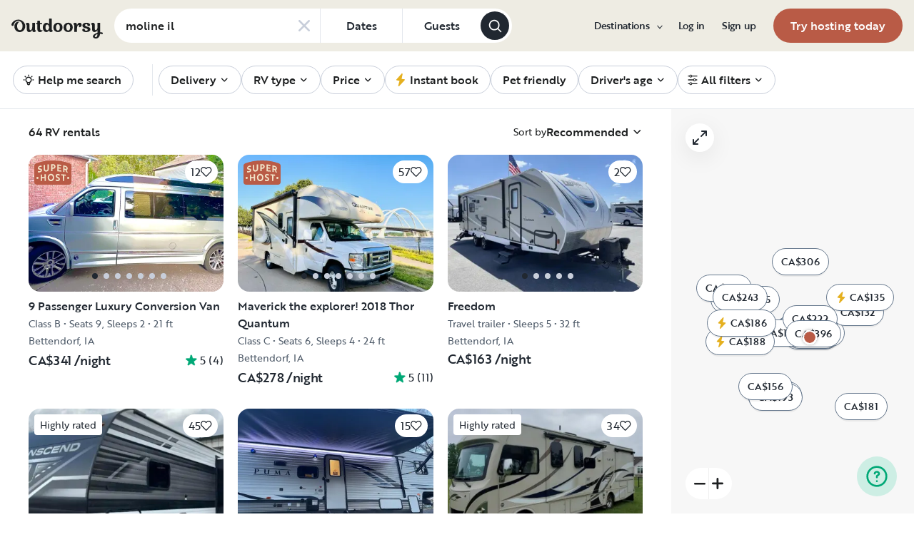

--- FILE ---
content_type: text/html; charset=utf-8
request_url: https://www.google.com/recaptcha/api2/aframe
body_size: 135
content:
<!DOCTYPE HTML><html><head><meta http-equiv="content-type" content="text/html; charset=UTF-8"></head><body><script nonce="CGNgM7J_nd-bOSTtYdOpRg">/** Anti-fraud and anti-abuse applications only. See google.com/recaptcha */ try{var clients={'sodar':'https://pagead2.googlesyndication.com/pagead/sodar?'};window.addEventListener("message",function(a){try{if(a.source===window.parent){var b=JSON.parse(a.data);var c=clients[b['id']];if(c){var d=document.createElement('img');d.src=c+b['params']+'&rc='+(localStorage.getItem("rc::a")?sessionStorage.getItem("rc::b"):"");window.document.body.appendChild(d);sessionStorage.setItem("rc::e",parseInt(sessionStorage.getItem("rc::e")||0)+1);localStorage.setItem("rc::h",'1768852955115');}}}catch(b){}});window.parent.postMessage("_grecaptcha_ready", "*");}catch(b){}</script></body></html>

--- FILE ---
content_type: application/javascript; charset=UTF-8
request_url: https://ca.outdoorsy.com/_next/static/chunks/30050-25cc5bbc9210eb01.js
body_size: 9376
content:
(self.webpackChunk_N_E=self.webpackChunk_N_E||[]).push([[30050,38318],{34289:function(e,t,a){"use strict";var n,r=a(67294);function s(){return(s=Object.assign?Object.assign.bind():function(e){for(var t=1;t<arguments.length;t++){var a=arguments[t];for(var n in a)({}).hasOwnProperty.call(a,n)&&(e[n]=a[n])}return e}).apply(null,arguments)}t.Z=e=>r.createElement("svg",s({xmlns:"http://www.w3.org/2000/svg",width:20,height:20,fill:"none",viewBox:"0 0 20 20"},e),n||(n=r.createElement("path",{stroke:"currentColor",strokeLinecap:"round",strokeLinejoin:"round",strokeWidth:1.5,d:"M10.222 6 14 10m0 0-3.778 4M14 10H6"})))},58237:function(e,t,a){"use strict";var n=a(44610),r=a(85893);a(67294);var s=a(39325);let i={entering:{opacity:1},entered:{opacity:1},exiting:{opacity:0},exited:{opacity:0},unmounted:{opacity:0}};t.Z=({in:e=!0,children:t,duration:a=300,className:l})=>{let o={transition:`opacity ${a}ms ease-in-out`,opacity:0};return(0,r.jsx)(s.ZP,{in:e,timeout:a,appear:!0,unmountOnExit:!0,children:e=>(0,r.jsx)("div",{className:l,style:(0,n._)({},o,i[e]),children:t})})}},46467:function(e,t,a){"use strict";a.d(t,{W:function(){return r}});var n,r,s=a(44610),i=a(67462),l=a(32207),o=a(85893);a(67294),(n=r||(r={})).warning="warning",n.error="error",t.Z=e=>{var{children:t,variant:a,className:n}=e,r=(0,l._)(e,["children","variant","className"]);return(0,o.jsx)("div",(0,i._)((0,s._)({className:`${{warning:"bg-sand-30",error:"bg-red-200"}[a]} ${{warning:"text-gray-900",error:"text-red-800"}[a]} autoType300 p-5 mb-4 md:px-8 md:py-6 md:mb-6 rounded-md ${n}`},r),{children:t}))}},12877:function(e,t,a){"use strict";a.d(t,{T:function(){return i}});var n=a(85893),r=a(67294);let s=(0,r.createContext)({hoveredId:null,mapHoveredId:null,updateHoveredId:()=>{},updateMapHoveredId:()=>{}}),i=()=>(0,r.useContext)(s);t.Z=({children:e})=>{let[t,a]=(0,r.useState)(null),[i,l]=(0,r.useState)(null);return(0,n.jsx)(s.Provider,{value:{hoveredId:t,mapHoveredId:i,updateHoveredId:a,updateMapHoveredId:l},children:e})}},34432:function(e,t,a){"use strict";a.d(t,{Z:function(){return ek}});var n,r,s=a(85893),i=a(67294),l=a(86896),o=a(25617),d=a(33987),c=a(9216),u=a(64853),m=a(48339);let h=(0,a(22222).P1)(e=>e.search.ownerInfo,e=>e.search.errorOwnerInfo,(e,t)=>{var a,n,r;return t?{error:!0}:{name:(null==e?void 0:e.attributes)?(null==e?void 0:null===(a=e.attributes)||void 0===a?void 0:a.business_name)||`${null==e?void 0:null===(n=e.attributes)||void 0===n?void 0:n.first_name} ${null==e?void 0:null===(r=e.attributes)||void 0===r?void 0:r.last_name}`:void 0}});var g=a(61994),f=a(56134),x=a(35161),p=a(72313),v=a(37043),b=a(57301),y=a(12106),j=a(44610),M=a(67462),w=a(290),_=a(86010),N=a(17563),E=a(44012),S={src:"/_next/static/media/escapes-ad.cb76884c.jpg"},P={src:"/_next/static/media/fort-wilderness-ad.f76215f6.png"},C={src:"/_next/static/media/odn-ad.3845276b.jpg"},k=a(58237),T=a(84942),O=({hasNearby:e,isStay:t,isCampground:a})=>{let n=(0,l.Z)(),r=n.formatMessage({defaultMessage:"Hmm, we don't have any {type, select, stay {stays} campground {campgrounds} other {listings}} here yet",id:"tWcYzj"},{type:t?p.n.STAY:a?p.n.CAMPGROUND:"other"}),i=e?n.formatMessage({defaultMessage:"Try changing your filters, moving the map to a new location, or checking out other travel options below.",id:"n/1ZCh"}):n.formatMessage({defaultMessage:"Try changing your filters or moving the map to a new location.",id:"fWnhMG"});return(0,s.jsxs)("div",{className:"pt-6 text-base text-center rounded-lg md:mt-8 leading-7",children:[(0,s.jsx)(T.Z,{level:2,className:"text-2xl font-medium mb-2.5",children:r}),(0,s.jsx)("p",{children:i})]})},R=a(66524),F=a(46467),I=({onOwnerButtonClick:e,ownerName:t,isStay:a})=>{let n=(0,l.Z)();return(0,s.jsxs)(F.Z,{variant:F.W.warning,className:"md:flex md:items-center md:justify-between","data-testid":"banner-dealership-list",children:[(0,s.jsx)("p",{className:"md:block",children:n.formatMessage({defaultMessage:"You are currently only viewing listings for {ownerName}. ",id:"gGevGO",description:"SearchResults - Message for dealer results"},{ownerName:t})}),(0,s.jsx)(R.ZP,{className:"mt-4 md:ml-20 md:mt-0",variant:R.cT.primaryOutlined,onClick:e,"data-testid":"show-all-rvs",children:n.formatMessage({defaultMessage:"Show all {isStay, select, true {stays} other {RVs}}",id:"WCTEId",description:"SearchResults - Message for the reset button on dealer results message"},{isStay:!!a})})]})},A=({hasNearby:e})=>(0,s.jsxs)(F.Z,{variant:F.W.warning,children:[(0,s.jsx)("p",{className:"inline md:block","data-testid":"no-listings-error",children:(0,s.jsx)(E.Z,{defaultMessage:"Hmm... We don’t have anything available that matches your criteria.",id:"ubYzUb",description:"Message for no search results"})}),(0,s.jsx)("p",{className:"inline ml-1 md:block md:ml-0",children:e?(0,s.jsx)(E.Z,{defaultMessage:"Check out our local recommendations below.",id:"fuc8ZE",description:"Message for no search results, with nearby listings"}):(0,s.jsx)(E.Z,{defaultMessage:"Try adjusting your search by changing your location.",id:"irESxU",description:"Message for no search results, without nearby listings"})})]}),D=a(12877),L=a(81012),Z=a(58621),$=a(41479),B=a(88836),V=a(12164),G=a(70736),Y=a(19583);let W=(e,t,a,n,r=100)=>(0,i.useMemo)(()=>!!e&&!!t&&(0,Y.T)(e,t,a,n)<=r,[e,t,a,n,r]),z=()=>{let{lat:e,lng:t}=(0,o.v9)(G.Y);return W(e,t,28.4053845,-81.5588722)};var H=a(63543),U=a(13158),q=a(97435),K=a(89301),Q=a(58948),J=a(55641),X=a(81929),ee=a(35408),et=a(25675),ea=a.n(et),en=a(7852);function er(e){(0,en.Tb)(r.PROMO_BANNER_VIEWED,en.kV.MARKETPLACE,(0,j._)({},e))}function es(e){(0,en.Tb)(r.PROMO_BANNER_CLICKED,en.kV.MARKETPLACE,(0,j._)({},e))}(n=r||(r={})).PROMO_BANNER_VIEWED="Banner Viewed",n.PROMO_BANNER_CLICKED="Banner Clicked";let ei=({heading:e,linkLabel:t,image:a,href:n,odn_id:r,target:l})=>((0,i.useEffect)(()=>{er({bannerText:e,bannerCTA:t,bannerLink:null,bannerName:"outdoorsyStaysDeliveryMVP",source:"search",odn_id:r})},[e,t,r]),(0,s.jsxs)("li",{className:"relative",children:[(0,s.jsx)("div",{children:(0,s.jsx)(ea(),{className:"rounded-2xl",src:a,alt:"Outdoorsy Stays advertisement image",role:"presentation",layout:"fill",objectFit:"cover",width:0,height:0,style:{width:"100%",height:"100%"}})}),(0,s.jsxs)("div",{className:"flex flex-col items-center justify-between h-full p-6 text-center text-white gap-y-2 min-h-[19rem] md:min-h-auto",children:[(0,s.jsx)(X.x,{variant:X.L.LargeBold,className:"z-10 md:max-w-[15rem]",children:e}),(0,s.jsx)(ee.zx,{onClick:()=>{es({bannerText:e,bannerCTA:t,bannerLink:null,bannerName:"outdoorsyStaysDeliveryMVP",source:"search",odn_id:r})},label:t,variant:ee.Fe.Tertiary,onDark:!0,href:n,target:l})]})]})),el=({heading:e,linkLabel:t,image:a,href:n,target:r,odn_id:l,gradient:o})=>{let d=e.toString();return(0,i.useEffect)(()=>{er({bannerText:d,bannerCTA:t,bannerLink:null,bannerName:"outdoorsyStaysDeliveryMVP",source:"search",odn_id:l})},[d,e,t,l]),(0,s.jsxs)("li",{className:"relative",children:[(0,s.jsxs)("div",{children:[(0,s.jsx)(ea(),{className:"rounded-2xl",src:a,alt:"Outdoorsy Stays advertisement image",role:"presentation",layout:"fill",objectFit:"cover",width:0,height:0,style:{width:"100%",height:"100%"}}),o&&(0,s.jsx)("div",{className:"absolute inset-0 bg-gradient-to-b from-[#1f1f1f68] to-transparent rounded-2xl"})]}),(0,s.jsxs)("div",{className:"flex flex-col items-center justify-between h-full p-6 text-center text-white gap-y-2 min-h-[19rem] md:min-h-auto",children:[(0,s.jsx)("div",{className:"z-10",children:e&&(0,s.jsx)(X.x,{className:"z-10 pt-5 text-lg font-medium",children:e})}),(0,s.jsx)(ee.zx,{onClick:()=>{es({bannerText:d,bannerCTA:t,bannerLink:null,bannerName:"outdoorsyStaysDeliveryMVP",source:"search",odn_id:l})},label:t,variant:ee.Fe.Tertiary,onDark:!0,href:n,target:r})]})]})},eo=({title:e,heading:t,promoText:a,linkLabel:n,image:r,target:l,gradient:o,href:d,showBanner:c})=>((0,i.useEffect)(()=>{er({bannerText:t,bannerCTA:n,bannerLink:d,bannerName:e,source:"search",odn_id:null})},[t,d,n,a,e]),c)?(0,s.jsxs)("li",{className:"relative overflow-hidden",children:[(0,s.jsxs)("div",{children:[(0,s.jsx)(ea(),{className:"rounded-2xl",src:r,alt:"Outdoorsy Stays advertisement image",role:"presentation",layout:"fill",objectFit:"cover",width:0,height:0,style:{width:"100%",height:"100%"}}),o&&(0,s.jsx)("div",{className:"absolute inset-0 bg-gradient-to-b from-[#0000007b] to-transparent rounded-2xl"})]}),(0,s.jsxs)("div",{className:"flex flex-col items-center justify-between h-full p-6 text-center text-white gap-y-2 min-h-[19rem] md:min-h-auto",children:[a&&(0,s.jsx)("div",{className:"absolute z-10 pt-1 pb-1 -left-18 -rotate-45 bg-[#FF9467] w-52",children:a&&(0,s.jsx)(X.x,{variant:X.L.MediumBold,children:a})}),(0,s.jsxs)("div",{className:"z-10",children:[e&&(0,s.jsx)(X.x,{variant:X.L.LargeBold,className:"pt-5",children:e}),(0,s.jsx)("div",{className:"pt-2",children:t&&(0,s.jsx)(X.x,{variant:X.L.MediumRegular,children:t})})]}),(0,s.jsx)(ee.zx,{onClick:()=>{es({bannerText:t,bannerCTA:n,bannerLink:d,bannerName:e,source:"search",odn_id:null})},label:n,variant:ee.Fe.Tertiary,href:d,target:l})]})]}):null;var ed=a(9008),ec=a.n(ed),eu=a(17673),em=a(28612),eh=a(99911),eg=a(51311),ef=a(30133),ex=a(24661),ep=()=>{let e=(0,o.I0)(),t=(0,l.Z)(),{total:a,startPosition:n,stopPosition:r}=(0,o.v9)(G.Y),{[d.cF.PAGE_LIMIT]:c}=(0,o.v9)(m.vl),{nearby:h}=(0,o.v9)(g.BP),f=(0,eh.Z)(c),x=(0,eg.t)(),[p,b]=(0,i.useState)(r||f),[y,w]=(0,i.useState)(n||1),_=Math.ceil(a/f),N=Math.ceil(p/f);(0,i.useEffect)(()=>{1===n&&w(n),r<=f&&b(r)},[f,n,r]),(0,i.useEffect)(()=>{1===y&&n>1&&0===p&&r>f&&(w(n),b(r))},[f,n,r,p,y]);let E=(0,i.useCallback)(t=>{if(!(a&&r))return;let n=(0,ex.u)(t,1,_),s=(n-1)*f,i=(n-1)*f+1,l=Math.min(n*f,a),o=Math.ceil(y/f);(0,ef.Am)(n-o);let c=y-1;w(i),b(l),(0,v.L9)({event:"search/page",action:"apply",before:{"page[offset]":c},after:{"page[offset]":s}}),window.scrollTo({top:0,behavior:"smooth"}),e((0,u.Dt)({[d.cF.PAGE_OFFSET]:s.toString(),[d.cF.PAGE_LIMIT]:f.toString()}))},[a,r,f,_,y,e]),[S,P]=(0,i.useMemo)(()=>{let e,t;let a=window.location.origin||"https://www.outdoorsy.com",{pathname:n,query:r}=x,s=Number(r[d.cF.PAGE_OFFSET])||Math.max(N-1,0)*f;if(N>1){let t=(0,M._)((0,j._)({},r),{[d.cF.PAGE_OFFSET]:`${s-f}`});e=`${a}${n}?${eu.stringify(t)}`}if(N<_){let e=(0,M._)((0,j._)({},r),{[d.cF.PAGE_OFFSET]:`${s+f}`});t=`${a}${n}?${eu.stringify(e)}`}return[e,t]},[x,N,_,f]);return h&&1===n?null:a&&r?(0,s.jsxs)(s.Fragment,{children:[(0,s.jsxs)(ec(),{children:[S&&(0,s.jsx)("link",{rel:"prev",href:S,"data-testid":"search-link-rel-prev"}),P&&(0,s.jsx)("link",{rel:"next",href:P,"data-testid":"search-link-rel-next"})]}),(0,s.jsxs)("div",{className:"flex flex-col md:flex-row md:justify-between pb-11 lg:pt-4 lg:pb-12",children:[(0,s.jsx)(em.Z,{className:"self-center w-full mb-4 md:mb-0 md:w-auto",itemsPerPage:f,totalItems:a,stopPosition:p,onPaginationChange:E,testIdPrefix:"search"}),(0,s.jsx)(X.x,{variant:X.L.SmallBold,className:"text-center autoType200 md:flex md:flex-col md:justify-center","data-testid":"search-results",children:t.formatMessage({defaultMessage:"{start}-{stop} of {total} total results",id:"b5htkF",description:"Pagination start, stop, and total values."},{start:y,stop:p,total:a})})]})]}):null};let ev=({total:e})=>{let{isMobile:t}=(0,c.G)(),a=(0,l.Z)(),n=`autoType200 font-text text-gray-50 font-medium ${0===e&&"text-gray-500"}`;if(!e)return null;let r=a.formatMessage({defaultMessage:"{total, plural, =1 {# similar vehicle found} =1000 {#+ similar vehicles found} other {# similar vehicles found}}",id:"rFwtIP",description:"Results Count: Search results total count text"},{total:e});return(0,s.jsx)("div",{className:t?"text-sm text-gray-50 semiHeighlight":n,"data-testid":"search-results",children:r})},eb=()=>{let{total:e}=(0,o.v9)(G._);return(0,o.v9)(g.Vc)?null:(0,s.jsx)(ev,{total:e})};var ey=a(73935),ej=a(46440),eM=a(46539),ew=a.n(eM);let e_="price-transparency-popover-shown",eN=({isMapOpen:e})=>{let[t,a]=(0,i.useState)(null),[n,r]=(0,i.useState)(null),[l,c]=(0,i.useState)(null),[u,h]=(0,i.useState)(!1),g=(0,o.v9)(m.vl),f=!!g[d.cF.DATE_FROM]&&!!g[d.cF.DATE_TO],{styles:x,attributes:p,forceUpdate:v}=(0,ej.D)(t,n,{modifiers:[{name:"arrow",options:{element:l,padding:10}},{name:"flip",options:{fallbackPlacements:["bottom-start"],allowedAutoPlacements:["bottom-start"]}},{name:"preventOverflow",options:{mainAxis:!1,altAxis:!1}}],placement:"bottom-start"});(0,i.useEffect)(()=>{if(!(0,b.PM)(e_)&&f&&!e){let e=setTimeout(()=>{h(!0),v&&v()},500);return()=>clearTimeout(e)}},[f,e,v]),(0,i.useEffect)(()=>{e&&h(!1)},[e]);let y=(0,i.useCallback)(()=>{h(!1),(0,b.Ee)(e_,"true")},[]);return u&&f&&!e?(0,s.jsxs)(s.Fragment,{children:[(0,s.jsx)("div",{ref:a}),(0,ey.createPortal)((0,s.jsx)("div",(0,M._)((0,j._)({ref:r,style:(0,M._)((0,j._)({},x.popper),{zIndex:2})},p.popper),{children:(0,s.jsxs)("div",{className:"p-4 text-white bg-gray-800 rounded-lg w-fit max-w-[258px]",children:[(0,s.jsx)("div",{ref:c,className:ew().arrow}),(0,s.jsxs)("div",{className:"flex items-center gap-2",children:[(0,s.jsx)(X.x,{variant:X.L.Label,className:"text-white rounded-lg p-[6px] bg-[#B95B46]",children:(0,s.jsx)(E.Z,{defaultMessage:"NEW",id:"5Jcaq4"})}),(0,s.jsx)(X.x,{variant:X.L.SmallRegular,children:(0,s.jsx)(E.Z,{defaultMessage:"Price Transparency",id:"Kfg+5c"})})]}),(0,s.jsx)("div",{children:(0,s.jsx)(X.x,{className:"py-2",variant:X.L.LegalRegular,children:(0,s.jsx)(E.Z,{defaultMessage:"Estimated price includes all fees and insurance. Tax will be added at checkout.",id:"pubeDk"})})}),(0,s.jsx)("div",{children:(0,s.jsx)(X.x,{variant:X.L.LegalLink,onClick:y,className:"cursor-pointer w-fit",children:(0,s.jsx)(E.Z,{defaultMessage:"Got it",id:"NYTGIb"})})})]})})),document.body)]}):null},eE=e=>{let t={id:(0,Q.Mv)()?415674:143330,title:(0,l.Z)().formatMessage({defaultMessage:"Your outdoor hotel! Book this camper at Outdoorsy Yosemite",id:"pbC5yb"})};return{hasStationaryCamperInFirstSix:(0,i.useMemo)(()=>null==e?void 0:e.slice(0,6).some(e=>e.id===t.id),[t.id,e]),customRentalTitle:t.title,stationaryCamperRentalId:t.id}},eS=({rentals:e,isMapOpen:t,onClickRental:a,onChangeImage:n,isPromoPage:r=!1,showStationaryCamperPromo:u=!1,shouldShowProBadge:h=!1,nearbyCampgrounds:g=null,nearbyCampgroundsForEscapes:f=null,wishlistingEventData:x,isNearby:p=!1,isEscapesSearchPage:v=!1})=>{let b=(0,l.Z)(),{isLocalityPage:w}=(0,V.D)(),{isAboveXL:N,isAboveDesktop:E,isMobile:T}=(0,c.G)(),{hoveredId:O,mapHoveredId:R,updateHoveredId:F}=(0,D.T)(),I=(0,o.v9)(m.vl),A=z(),L=(I&&I[d.cF.RENTAL_CATEGORY]||K.j1.RV)===K.j1.RV,G=(0,U.cc)(q.Mc.ESCAPES_ADS),Y=(0,U.cc)(q.Mc.LISTING_QUICK_PREVIEW),W=(0,U.cc)(q.Mc.RENTAL_V_DELIVERY_SEARCH_MODE),H=(0,y.D1)(I),X=e=>F(e.id||null),{stationaryCamperRentalId:ee,customRentalTitle:et,hasStationaryCamperInFirstSix:ea}=eE(e),en=()=>F(null),er=(0,U.cc)(q.Mc.OUTDOORSY_STAYS),es=I[d.cF.DELIVERY_STATIONARY],ed=(0,U.cc)(q.Mc.SUPERHOST_BADGE),ec=er&&L&&!es,eu=E?"_blank":void 0,em=(0,i.useMemo)(()=>{var e;return ec?(null==g?void 0:null===(e=g.data)||void 0===e?void 0:e.some(e=>e.odn_id===$.W2))?{heading:b.formatMessage({defaultMessage:"Discover luxury glamping in the heart of Texas Hill Country",id:"JMP8CJ"}),linkLabel:b.formatMessage({defaultMessage:"Book a stay",id:"hakMYM"}),image:C.src,href:"/destinations/outdoorsy-hill-country",odn_id:$.W2,target:eu}:void 0:null},[eu,b,null==g?void 0:g.data,ec]),eh=(0,i.useMemo)(()=>!ec||!A||r||(0,Q.Mv)()?null:{heading:b.formatMessage({defaultMessage:"Get an RV delivered to Disney’s {br} Fort Wilderness Resort",id:"WdnFjN"},{br:(0,s.jsx)("br",{})}),linkLabel:b.formatMessage({defaultMessage:"Learn more ",id:"cQ/nNz"}),image:P.src,gradient:!0,href:"/promos/rv-delivery/fort-wilderness",target:eu},[eu,b,A,r,ec]),eg=(0,i.useMemo)(()=>{if(!ec||em||eh)return null;if(null==f?void 0:f.data.length){var e,t;let a=`${B.Bn}/${null==f?void 0:null===(t=f.data[0])||void 0===t?void 0:null===(e=t.vacation_package_slug)||void 0===e?void 0:e.split("/").pop()}`;return{title:b.formatMessage({defaultMessage:"Outdoorsy Escapes",id:"TiSYoJ"}),heading:b.formatMessage({defaultMessage:"RV Delivery to resort destinations",id:"6rcfGU"}),promoText:b.formatMessage({defaultMessage:"NEW!",id:"8QO8e2"}),linkLabel:b.formatMessage({defaultMessage:"Book now",id:"1mLe+3"}),image:S.src,href:a,gradient:!0,target:eu}}},[eu,eh,em,b,null==f?void 0:f.data,ec]);return(null==e?void 0:e.length)?(0,s.jsxs)("ul",{className:(0,_.W)("grid gap-5 grid-cols-1 sm:grid-cols-2 mb-11 lg:mb-12",{"lg:grid-cols-3":!v,"lg:grid-cols-2":v}),"data-map-open":String(t||!1),children:[em&&!v&&(0,s.jsx)(ei,(0,j._)({},em)),eh&&!v&&(0,s.jsx)(el,(0,j._)({},eh)),eg&&!v&&(0,s.jsx)(eo,(0,M._)((0,j._)({},eg),{showBanner:G})),null==e?void 0:e.map((e,r)=>{let i=e.id===ee&&ea&&u,l=(0,J.iH)(e)?(0,s.jsx)(Z.N,{rentalTile:e,isOutlined:R===e.id||O===e.id,onSlideChange:t=>n(e,r,t),target:E?"_blank":void 0,onClick:()=>a(e,r),onMouseEnter:()=>X(e),onMouseLeave:()=>en(),withPriority:!T||T&&r<2,withFetchPriority:T&&r<2?"high":void 0,ssrNavigation:!1,wishlistingEventData:(0,j._)({index:r},x),isEscapesSearchPage:v}):(0,s.jsx)(Z.N,{rentalTile:e,isOutlined:R===e.id||O===e.id,onSlideChange:t=>n(e,r,t),target:E?"_blank":void 0,onClick:()=>a(e,r),onMouseEnter:()=>X(e),onMouseLeave:()=>en(),dataTestId:"search-result",displayStationaryCamperPromo:i,customRentalTitle:et||e.title,variant:Z.f.Vertical,showSuperhost:ed,showGuestFavorite:!0,showProBadge:h&&e.dealer,withPriority:!T||T&&r<2,withFetchPriority:T&&r<2?"high":void 0,ssrNavigation:!1,wishlistingEventData:(0,j._)({index:r},x),showQuickPreview:Y,quickPreviewOnClickViewListing:()=>a(e,r,!0)});return(0,s.jsxs)("li",{children:[w?l:(0,s.jsx)(k.Z,{duration:150,children:l}),0===r&&!e.loading&&!p&&!v&&W&&!H&&(0,s.jsx)(eN,{isMapOpen:t&&!N})]},e.id||r)})]}):null},eP=({hasResults:e,isMapOpen:t,rentals:a,onClickRental:n,onChangeImage:r,isStayTab:i,isCampgroundTab:o,isCampgroundsSearchPage:c})=>{let u=(0,l.Z)(),m=(0,H.Z)(),h=u.formatMessage({defaultMessage:"Show more RVs",id:"hsUwP6"}),g=u.formatMessage({defaultMessage:"Show more deliverable RVs",id:"43hBvv"}),f={[d.cF.ADDRESS]:m[d.cF.ADDRESS],[d.cF.DELIVERY_ADDRESS]:m[d.cF.DELIVERY_ADDRESS],[d.cF.BOUNDS_NE]:m[d.cF.BOUNDS_NE],[d.cF.BOUNDS_SW]:m[d.cF.BOUNDS_SW]},x=(0,j._)({[d.cF.DELIVERY]:"true"},f),p=i||o,v=(null==a?void 0:a.length)?(0,s.jsx)(L.Z,{href:`/rv-search?${N.stringify(i?x:f)}`,className:"block mb-7",children:(0,s.jsx)("span",{className:"text-base font-medium autoType500",children:p?g:h})}):null,b=e?null:p?(0,s.jsx)(O,{hasNearby:!!(null==a?void 0:a.length),isStay:i,isCampground:o}):(0,s.jsx)(A,{hasNearby:!!(null==a?void 0:a.length)}),y=!!(null==a?void 0:a.length)&&(p?(0,s.jsxs)(s.Fragment,{children:[(0,s.jsx)(T.Z,{level:2,className:"mb-4 text-2xl font-medium border-t mt-9 pt-9 border-neutral-20",children:(0,s.jsx)(E.Z,{defaultMessage:"Other travel options",id:"kSKNv4",description:"Title for nearby listings on search page"})}),(0,s.jsx)("div",{className:"mb-10",children:(0,s.jsx)("p",{className:"text-justify leading-7",children:(0,s.jsx)(E.Z,{defaultMessage:`A delivered RV is a lot like a Stay. You don’t have to drive or tow it. Instead, let your host deliver and set up the vehicle at a campsite you’ve reserved — or a friend’s back yard you’ve called dibs on.`,id:"0+IcAH"})})})]}):(0,s.jsxs)(s.Fragment,{children:[(0,s.jsx)(w.i,{}),(0,s.jsxs)("div",{className:"flex",children:[(0,s.jsx)(T.Z,{level:2,className:"mt-10 mb-3 highlight autoType600 md:block",children:(0,s.jsx)(E.Z,{defaultMessage:"Here are some results that don’t quite match your search criteria",id:"rNwwki",description:"Title for nearby listings on search page"})}),(0,s.jsx)("div",{className:"mt-10 mb-3 md:ml-auto",children:(0,s.jsx)(eb,{})})]})]})),M=(0,s.jsx)(eS,{isMapOpen:t,rentals:a,onClickRental:n,onChangeImage:r,isNearby:!0});return(0,s.jsxs)(s.Fragment,{children:[b,!c&&y,!c&&M,!c&&v]})};var eC=({searchResult:e,isMapOpen:t,onOwnerButtonClick:a,ownerName:n,onClickRental:r,onChangeImage:i,isStayTab:l,isCampgroundTab:d,isPromoPage:c,wishlistingEventData:u,isEscapesSearchPage:m,isCampgroundsSearchPage:h,isNewPromoPage:f})=>{var x;let p=(0,o.v9)(g.Vc),v=Array(24).fill({loading:!0}),b=!c&&!m,y=(0,g.Rj)(e)?e.campgrounds.data:e.data,j=m?null:e.nearbyCampgrounds,M=e.nearbyCampgroundsForEscapes;return(0,s.jsxs)(s.Fragment,{children:[!!n&&!d&&!f&&!m&&(0,s.jsx)(I,{ownerName:n,onOwnerButtonClick:a,isStay:l}),p?(0,s.jsx)(eS,{rentals:v,isMapOpen:t,onClickRental:r,onChangeImage:i,isPromoPage:c,wishlistingEventData:u,isEscapesSearchPage:m}):(0,s.jsxs)(s.Fragment,{children:[(0,s.jsx)(eS,{rentals:y,isMapOpen:t,onClickRental:r,onChangeImage:i,isPromoPage:c,nearbyCampgrounds:j,nearbyCampgroundsForEscapes:M,shouldShowProBadge:b,showStationaryCamperPromo:!0,wishlistingEventData:u,isEscapesSearchPage:m}),!!e&&!c&&(0,s.jsx)(ep,{}),(0,s.jsx)(eP,{hasResults:!!y.length,rentals:!(y.length<=8)||m||f?[]:null==e?void 0:null===(x=e.nearby)||void 0===x?void 0:x.data,isMapOpen:t,isStayTab:l,isCampgroundTab:d,isCampgroundsSearchPage:h,onClickRental:r,onChangeImage:i})]})]})},ek=({isMapOpen:e,promoSlug:t,isPromoPage:a,isEscapesSearchPage:n=!1,isCampgroundsSearchPage:r=!1,isNewPromoPage:j})=>{var M,w;let _=(0,l.Z)(),N=(0,o.I0)(),E=(0,o.v9)(g.BP),{isMobile:S}=(0,c.G)(),P=(0,o.v9)(m.PK),C=(0,o.v9)(m.vl),{[d.cF.OWNER_ID]:k,[d.cF.PAGE_LIMIT]:T,[d.cF.PAGE_OFFSET]:O,[d.cF.RENTAL_CATEGORY]:R}=C,F=_.formatMessage({defaultMessage:"one Pro Dealer",id:"SISM4/",description:"SearchResultsContainer - default name on dealer results message if owner's name request on users API fail"}),{name:I,error:A}=(0,o.v9)(h),D=null!==(M=(0,y.EC)(O))&&void 0!==M?M:"",L=null!==(w=(0,y.EC)(T))&&void 0!==w?w:"",Z=Math.ceil(Number(D)/Number(L))+1||1;(0,i.useEffect)(()=>{N((0,u.qz)(null==k?void 0:k.toString()))},[k,N]);let $=(0,i.useCallback)((e,a,n)=>{let r=S?"mobile-listing":"desktop-listing";(0,v.L9)({event:"click/card/rental",rental_id:e.id,source:r,page:Z,page_rank:a+1,filters:C,quick_preview:n}),(null==e?void 0:e.id)&&((0,f.Do)({rental:e,eventSource:t?x.aw.PROMO:x.aw.SEARCH_LISTING,listingPlacement:a+1,currentPageViewed:Z,flexibleDateRange:P,promoSource:t||null,quickPreview:n}),S&&(0,b.Ee)("prevViewedID",e.id.toString()))},[Z,C,S,P,t]),B=(0,i.useCallback)((e,t,a)=>{(null==e?void 0:e.id)&&(0,f.vb)(e,"search_listing",t+1,a+1,Z)},[Z]);return(0,s.jsx)(eC,{searchResult:E,isMapOpen:e,isStayTab:R===p.n.STAY,isCampgroundTab:R===p.n.CAMPGROUND,isEscapesSearchPage:n,isCampgroundsSearchPage:r,ownerName:A?F:I||"",onOwnerButtonClick:()=>{k&&N((0,u.Qw)([d.cF.OWNER_ID]))},onClickRental:$,onChangeImage:B,isPromoPage:a,isNewPromoPage:j,wishlistingEventData:{eventSource:x.aw.SEARCH_LISTING,page:Z}})}},66524:function(e,t,a){"use strict";a.d(t,{cT:function(){return o},jL:function(){return l},qE:function(){return i}});var n,r,s,i,l,o,d=a(44610),c=a(67462),u=a(32207),m=a(85893),h=a(41664),g=a.n(h);a(67294);var f=a(53607),x=a(80508),p=a.n(x);(n=i||(i={})).xxsmall="xxsmall",n.xsmall="xsmall",n.small="small",n.normal="normal",n.medium="medium",n.large="large",(r=l||(l={})).circle="circle",r.rectangle="rectangle",r.square="square",r.pill="pill",r.wide="wide",(s=o||(o={})).primaryContained="primary-contained",s.primaryOutlined="primary-outlined",s.lightPrimaryContained="light-primary-contained",s.lightPrimaryOutlined="light-primary-outlined",s.darkPrimaryContained="dark-primary-contained",s.grayOutlined="gray-outlined",s.darkGrayOutlined="dark-gray-outlined",s.whiteContained="white-contained",s.whiteOutlined="white-outlined",s.redContained="red-contained",s.redOutlined="red-outlined",s.redText="red-text",s.jungleContained="jungle-contained",s.jungleOutlined="jungle-outlined",s.borderless="borderless",t.ZP=e=>{var{className:t="",children:a,href:n,shallow:r,target:s,size:i="normal",variant:l="primary-contained",shape:o="pill",position:h="relative",disabled:x=!1,loading:v,testid:b="button",forceClientsideRouting:y=!1}=e,j=(0,u._)(e,["className","children","href","shallow","target","size","variant","shape","position","disabled","loading","testid","forceClientsideRouting"]);let M=()=>(0,m.jsxs)(m.Fragment,{children:[a,v&&(0,m.jsx)(f.Z,{"data-testid":"loading",className:`${p().loading} absolute inset-0 flex justify-center items-center`,iconFill:"dark-primary-contained"===l?"white":void 0})]});return!n||x?(0,m.jsx)("button",(0,c._)((0,d._)({"data-testid":b,"data-size":i,"data-shape":o,"data-variant":l,"data-loading":v,disabled:x,className:`${p().button} before-focus-style rounded ${h} highlight transition-all duration-500 ${t}`},j),{children:(0,m.jsx)("span",{className:p().content,children:M()})})):y?(0,m.jsx)(g(),{href:n,shallow:r,scroll:!0,passHref:!0,legacyBehavior:!0,children:(0,m.jsx)("a",(0,c._)((0,d._)({"data-testid":b,"data-size":i,"data-shape":o,"data-variant":l,"data-loading":v,target:s||"_self",rel:"_blank"===s?"noopener":"",className:`${p().button} flex items-center before-focus-style rounded relative text-center highlight transition-all duration-500 ${t}`},j),{children:(0,m.jsx)("span",{className:p().content,children:M()})}))}):(0,m.jsx)("a",(0,c._)((0,d._)({"data-testid":b,className:`${p().button} flex items-center before-focus-style rounded relative text-center highlight transition-all duration-500 ${t}`,"data-size":i,"data-shape":o,"data-variant":l,"data-loading":v,href:n,target:s,rel:"_blank"===s?"noopener":""},j),{children:(0,m.jsx)("span",{className:p().content,children:M()})}))}},28612:function(e,t,a){"use strict";var n=a(44610),r=a(67462),s=a(32207),i=a(85893),l=a(31972);a(67294);var o=a(86896),d=a(66524),c=a(34289),u=a(6964),m=a(99911),h=a(14562),g=a.n(h);t.Z=e=>{var{itemsPerPage:t=(0,m.Z)(),onPaginationChange:a,totalItems:h,stopPosition:f,testIdPrefix:x}=e,p=(0,s._)(e,["itemsPerPage","onPaginationChange","totalItems","stopPosition","testIdPrefix"]);let v=(0,o.Z)(),b=Math.ceil(h/t),{items:y}=(0,l.Z)({count:b,page:Math.ceil(f/t)}),j=({type:e,page:t,handleClick:a,rest:s})=>(0,i.jsx)(d.ZP,(0,r._)((0,n._)({},s),{"aria-label":v.formatMessage({defaultMessage:"Go to {type} page",id:"j+6KoO",description:"Pagination previous/next aria-label"},{type:e}),disabled:t<1||t>b,className:`mr-4 last:mr-0 ${g().arrow}`,onClick:a,shape:d.jL.circle,variant:d.cT.whiteContained,size:d.qE.small,"data-testid":`${x}-${"previous"===e?"back":"forward"}-btn`,children:(0,i.jsx)(u.Z,{"data-icon":e,className:`${g().icon}`,name:c.Z,size:u.J.normal})}));return b<=1?null:(0,i.jsx)(i.Fragment,{children:(0,i.jsx)("nav",(0,r._)((0,n._)({"aria-label":"pagination navigation"},p),{children:(0,i.jsx)("ul",{className:"flex content-center justify-center md:justify-start",children:y.map((e,t)=>{var{page:l,type:o,selected:d,onClick:c}=e,u=(0,s._)(e,["page","type","selected","onClick"]);let m=null,h=e=>{a(l),c&&c(e)};return"start-ellipsis"===o||"end-ellipsis"===o?m=(0,i.jsx)("button",{disabled:!0,className:`flex flex-col justify-center h-full px-3 md:px-4 ${g().button}`,children:"…"}):"page"===o?m=(0,i.jsx)("button",(0,r._)((0,n._)({"aria-current":d,"aria-label":v.formatMessage({defaultMessage:"Go to page {page}",id:"ox3QYb",description:"Pagination go to aria-label"},{page:l}),className:`flex flex-col justify-center h-full px-3 md:px-4 ${g().button}`,"data-variant":d?"current":"","data-testid":`${x}-${l}-page${d?"-selected":""}`,type:"button",onClick:h},u),{children:l})):("previous"===o||"next"===o)&&(m=j({type:o,page:l,handleClick:h,rest:u})),(0,i.jsx)("li",{children:m},t)})})}))})}},41479:function(e,t,a){"use strict";a.d(t,{W2:function(){return n},ZD:function(){return s},fS:function(){return r}});let n="outdoorsy_hill_country",r="outdoorsy_yosemite",s="outdoorsy_bayfield"},95769:function(e,t,a){"use strict";a.d(t,{HV:function(){return n},Q4:function(){return s},tr:function(){return r}});let n={DEFAULT:10,MIN:2,MAX:18},r={mobile:{top:70,bottom:240,right:70,left:70},desktop:{top:70,bottom:70,right:70,left:70}},s=.05},19583:function(e,t,a){"use strict";a.d(t,{T:function(){return s},v:function(){return r}});var n=a(95769);let r=(e=[])=>{let t=90,a=-90,r=180,s=-180;return e.forEach(e=>{r=Math.min(r,e.lon),s=Math.max(s,e.lon),t=Math.min(t,e.lat),a=Math.max(a,e.lat)}),[[r-n.Q4,t-n.Q4],[s+n.Q4,a+n.Q4]]};function s(e,t,a,n){return .62137*function(e,t,a,n){let r=i(a-e),s=i(n-t),l=Math.sin(r/2)*Math.sin(r/2)+Math.cos(i(e))*Math.cos(i(a))*Math.sin(s/2)*Math.sin(s/2);return 2*Math.atan2(Math.sqrt(l),Math.sqrt(1-l))*6371}(e,t,a,n)}function i(e){return Math.PI/180*e}},24661:function(e,t,a){"use strict";a.d(t,{u:function(){return n}});let n=(e,t,a)=>Math.min(Math.max(e,t),a)},46539:function(e){e.exports={arrow:"PriceTransparencyPopover_arrow__gnXoK"}},80508:function(e){e.exports={button:"Button_button__98gTJ",content:"Button_content__wtKp9"}},14562:function(e){e.exports={arrow:"Pagination_arrow__i_7te",icon:"Pagination_icon__0hmjt",button:"Pagination_button__xlZ3f"}}}]);
//# sourceMappingURL=30050-25cc5bbc9210eb01.js.map

--- FILE ---
content_type: application/javascript; charset=UTF-8
request_url: https://ca.outdoorsy.com/_next/static/chunks/12985-35977e7a0f5bf6f1.js
body_size: 1885
content:
"use strict";(self.webpackChunk_N_E=self.webpackChunk_N_E||[]).push([[12985],{12985:function(e,a,t){t.d(a,{MA:function(){return g},O6:function(){return n},U_:function(){return f},wb:function(){return v}});var s=t(44610),l=t(22222),i=t(54073),u=t(72260),r=t(88884),o=t(72943),d=t(74904);let n=(e,a=u.P5.DRIVABLE)=>{if(!u.WC.includes(e))return{};let t=(0,r.lw)(),s="";return("gas"===e||"gasoline"===e)&&(s=t.formatMessage({defaultMessage:"Fuel type: Gas",id:"0rQitz",description:"Fuel type"})),"diesel"===e&&(s=t.formatMessage({defaultMessage:"Fuel type: Diesel",id:"9e+rOu",description:"Fuel type"})),"electric"===e&&(s=t.formatMessage({defaultMessage:"Fuel type: Electric",id:"5IBOvX",description:"Fuel type"})),{[u.WD.FUEL_TYPE]:{type:t.formatMessage({defaultMessage:"Fuel type",id:"VRSLv9"}),label:s,category:a}}},f=(0,l.P1)(e=>e.listing.data,e=>{var a;if(!e||"stay"!==e.rental_category)return null;let t=null===(a=e.stay_catalog)||void 0===a?void 0:a.activity_features.filter(a=>{var t;return null===(t=e.stay)||void 0===t?void 0:t.features[a.feature]}).map(e=>({type:e.feature,label:e.name,category:i.kW.ACTIVITIES}));return{scenery:e.stay_catalog.terrain_features.filter(a=>{var t;return null===(t=e.stay)||void 0===t?void 0:t.features[a.feature]}).map(e=>({type:e.feature,label:e.name,category:i.kW.SCENERY})),activities:t}}),g=(0,l.P1)(e=>e.listing.data,e=>{var a;return e&&(null===(a=e.ai_data)||void 0===a?void 0:a.rental_summary)?e.ai_data.rental_summary:null}),v=(0,l.P1)(e=>e.listing.data,e=>{var a,t,l,i,f,g,v,M,c,m,_,y,p,E,A,P,b,h,L,w,D,W,R,S,N;if(!e)return null;let k="auto"===e.rental_category,G=`${e.vehicle_year} ${e.vehicle_make}  ${e.vehicle_model}`,I=(0,r.lw)(),T=(0,d.W)(null===(a=e.locale)||void 0===a?void 0:a.weight_unit),B=(0,d.W)(null===(t=e.locale)||void 0===t?void 0:t.liquid_unit),O=k?(()=>{let a=e.features;return(0,s._)({},(null==a?void 0:a.fuel_type)&&n(null==a?void 0:a.fuel_type,u.P5.GENERAL),(null==a?void 0:a.android_auto)&&{[u.WD.ANDROID_AUTO]:{label:I.formatMessage({defaultMessage:"Android Auto",id:"jvD/4n"}),category:u.P5.GENERAL}},(null==a?void 0:a.apple_carplay)&&{[u.WD.APPLE_CARPLAY]:{label:I.formatMessage({defaultMessage:"Apple CarPlay",id:"qdchd4"}),category:u.P5.GENERAL}},(null==a?void 0:a.aux_input)&&{[u.WD.AUX_INPUT]:{label:I.formatMessage({defaultMessage:"AUX Input",id:"pw4r0v"}),category:u.P5.GENERAL}},(null==a?void 0:a.backup_camera)&&{[u.WD.BACKUP_CAMERA]:{label:I.formatMessage({defaultMessage:"Backup Camera",id:"PsYhH9"}),category:u.P5.GENERAL}},(null==a?void 0:a.blind_spot_warning)&&{[u.WD.BLIND_SPOT_WARNING]:{label:I.formatMessage({defaultMessage:"Blind Spot Warning",id:"PlmOfS"}),category:u.P5.GENERAL}},(null==a?void 0:a.bluetooth)&&{[u.WD.BLUETOOTH]:{label:I.formatMessage({defaultMessage:"Bluetooth",id:"c9Gazs"}),category:u.P5.GENERAL}},(null==a?void 0:a.child_seat)&&{[u.WD.CHILD_SEAT]:{label:I.formatMessage({defaultMessage:"Child Seat",id:"lQJEJk"}),category:u.P5.GENERAL}},(null==a?void 0:a.gps)&&{[u.WD.GPS]:{label:I.formatMessage({defaultMessage:"GPS",id:"VYrO96"}),category:u.P5.GENERAL}},(null==a?void 0:a.heated_seats)&&{[u.WD.HEATED_SEATS]:{label:I.formatMessage({defaultMessage:"Heated Seats",id:"iXOWiP"}),category:u.P5.GENERAL}},(null==a?void 0:a.keyless_entry)&&{[u.WD.KEYLESS_ENTRY]:{label:I.formatMessage({defaultMessage:"Keyless Entry",id:"rPMutW"}),category:u.P5.GENERAL}},(null==a?void 0:a.pet_friendly)&&{[u.WD.PET_FRIENDLY]:{label:I.formatMessage({defaultMessage:"Pet Friendly",id:"ZtV9wq"}),category:u.P5.GENERAL}},(null==a?void 0:a.smoking_allowed)&&{[u.WD.SMOKING_ALLOWED]:{label:I.formatMessage({defaultMessage:"Smoking Allowed",id:"BMFb9c"}),category:u.P5.GENERAL}},(null==a?void 0:a.sunroof)&&{[u.WD.SUNROOF]:{label:I.formatMessage({defaultMessage:"Sunroof",id:"WdAvhZ"}),category:u.P5.GENERAL}},(null==a?void 0:a.usb_charger)&&{[u.WD.USB_CHARGER]:{label:I.formatMessage({defaultMessage:"USB Charger",id:"mE8foE"}),category:u.P5.GENERAL}},(null==a?void 0:a.usb_input)&&{[u.WD.USB_INPUT]:{label:I.formatMessage({defaultMessage:"USB Input",id:"kIk40y"}),category:u.P5.GENERAL}})})():(0,s._)({},e.sleeps&&{[u.WD.SLEEPS]:{type:I.formatMessage({defaultMessage:"Beds",id:"OcfU95"}),modalLabel:I.formatMessage({defaultMessage:"Beds: {value}",id:"p4c9YW"},{value:e.sleeps}),label:I.formatMessage({defaultMessage:"Sleeps {value}",id:"OFiJi8"},{value:e.sleeps}),value:e.sleeps,category:u.P5.GENERAL}},e.seatbelts&&{[u.WD.SEATBELTS]:{type:I.formatMessage({defaultMessage:"Seatbelts",id:"9dZ5m5"}),modalLabel:I.formatMessage({defaultMessage:"Seatbelts: {value}",id:"wfj9tT"},{value:e.seatbelts}),label:I.formatMessage({defaultMessage:"{value, plural, one {# seatbelt} other {# seatbelts}}",id:"Zy0EvZ"},{value:e.seatbelts}),category:u.P5.GENERAL,value:e.seatbelts}},(null===(l=e.features)||void 0===l?void 0:l.water_tank)&&{[u.WD.WATER_TANK]:{type:I.formatMessage({defaultMessage:"Fresh water",id:"tsLv9M"}),modalLabel:I.formatMessage({defaultMessage:"Fresh water tank: {value}",id:"OClVAY"},{value:(0,o.Q)(null===(i=e.features)||void 0===i?void 0:i.water_tank,{unit:B})}),label:I.formatMessage({defaultMessage:"Fresh water: {value}",id:"Uxe3gV"},{value:(0,o.Q)(null===(f=e.features)||void 0===f?void 0:f.water_tank,{unit:B})}),description:I.formatMessage({defaultMessage:"Stores fresh water to use in the sink, shower, or toilet (if available).",id:"DDjYjH"}),value:null===(g=e.features)||void 0===g?void 0:g.water_tank,unit:B,category:u.P5.DRIVABLE}},(null===(v=e.features)||void 0===v?void 0:v.fuel_type)&&n(null===(M=e.features)||void 0===M?void 0:M.fuel_type),(null===(c=e.features)||void 0===c?void 0:c.fuel_tank)&&{[u.WD.FUEL_TANK]:{type:I.formatMessage({defaultMessage:"Fuel capacity",id:"LXOdiv"}),label:I.formatMessage({defaultMessage:"Fuel capacity: {value}",id:"xfHt6N"},{value:(0,o.Q)(null===(m=e.features)||void 0===m?void 0:m.fuel_tank,{unit:B})}),value:null===(_=e.features)||void 0===_?void 0:_.fuel_tank,unit:B,category:u.P5.DRIVABLE}},(null===(y=e.features)||void 0===y?void 0:y.transmission)&&{[u.WD.TRANSMISSION]:{type:I.formatMessage({defaultMessage:"Transmission",id:"HPJbpA"}),label:"automatic"===e.features.transmission?I.formatMessage({defaultMessage:"Automatic transmission",id:"g3M+j/",description:"Automatic"}):I.formatMessage({defaultMessage:"Manual transmission",id:"aKwYS4",description:"Manual"}),modalLabel:"automatic"===e.features.transmission?I.formatMessage({defaultMessage:"Transmission: Automatic",id:"Uw4haO",description:"Automatic"}):I.formatMessage({defaultMessage:"Transmission: Manual",id:"dwssbp",description:"Manual"}),category:u.P5.DRIVABLE}},(null===(p=e.features)||void 0===p?void 0:p.gray_tank)&&{[u.WD.GRAY_TANK]:{type:I.formatMessage({defaultMessage:"Gray water",id:"S42sug"}),modalLabel:I.formatMessage({defaultMessage:"Gray water tank: {value}",id:"gzw73u"},{value:(0,o.Q)(null===(E=e.features)||void 0===E?void 0:E.gray_tank,{unit:B})}),label:I.formatMessage({defaultMessage:"Gray water: {value}",id:"DHPIIv"},{value:(0,o.Q)(null===(A=e.features)||void 0===A?void 0:A.gray_tank,{unit:B})}),description:I.formatMessage({defaultMessage:"Collects dirty water from the sink or shower (if available).",id:"5Fqk3L"}),value:null===(P=e.features)||void 0===P?void 0:P.gray_tank,unit:B,category:u.P5.DRIVABLE}},(null===(b=e.features)||void 0===b?void 0:b.sewage_tank)&&{[u.WD.SEWAGE_TANK]:{type:I.formatMessage({defaultMessage:"Black water",id:"/FA2pw"}),label:I.formatMessage({defaultMessage:"Black water: {value}",id:"K4yEWH"},{value:(0,o.Q)(null===(h=e.features)||void 0===h?void 0:h.sewage_tank,{unit:B})}),description:I.formatMessage({defaultMessage:"Holds waste from the toilet.",id:"MzcPa6"}),value:null===(L=e.features)||void 0===L?void 0:L.sewage_tank,unit:B,category:u.P5.DRIVABLE}},(null===(w=e.features)||void 0===w?void 0:w.propane_tank)&&{[u.WD.PROPANE_TANK]:{type:I.formatMessage({defaultMessage:"Propane capacity",id:"WfKSz6"}),label:I.formatMessage({defaultMessage:"Propane capacity: {value}",id:"O9S1rI"},{value:(0,o.Q)(null===(D=e.features)||void 0===D?void 0:D.propane_tank,{unit:T})}),value:null===(W=e.features)||void 0===W?void 0:W.propane_tank,unit:T,category:u.P5.DRIVABLE}},e.vehicle_gvwr&&{[u.WD.GROSS_WEIGHT]:{type:I.formatMessage({defaultMessage:"Gross weight",id:"AehO8y"}),label:I.formatMessage({defaultMessage:"Gross weight: {value}",id:"3vyXCA"},{value:(0,o.Q)(e.vehicle_gvwr,{unit:T})}),value:e.vehicle_gvwr,unit:T,category:u.P5.DRIVABLE}},(null===(R=e.features)||void 0===R?void 0:R.hitch_weight)&&{[u.WD.HITCH_WEIGHt]:{type:I.formatMessage({defaultMessage:"Hitch weight",id:"rKllXP"}),label:I.formatMessage({defaultMessage:"Hitch weight: {value}",id:"ef5CT+"},{value:(0,o.Q)(null===(S=e.features)||void 0===S?void 0:S.hitch_weight,{unit:T})}),value:null===(N=e.features)||void 0===N?void 0:N.hitch_weight,unit:T,category:u.P5.DRIVABLE}});return{description:e.description,description_included:e.description_included,description_other:e.description_other,description_recommendations:e.description_recommendations,details:O,vehicleType:G}})}}]);
//# sourceMappingURL=12985-35977e7a0f5bf6f1.js.map